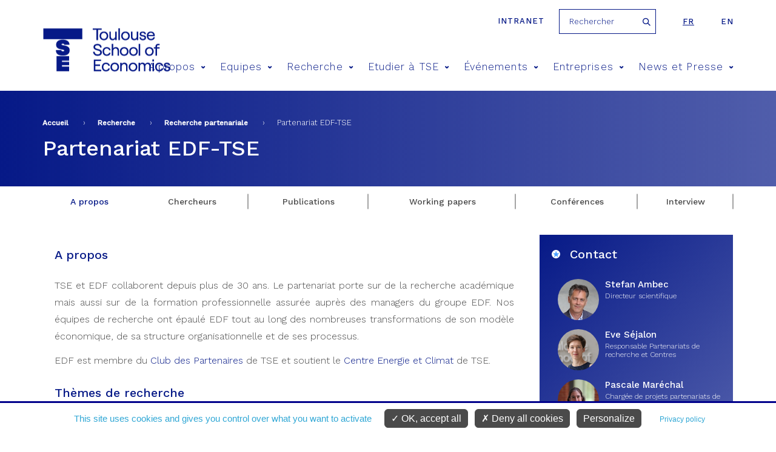

--- FILE ---
content_type: text/html; charset=utf-8
request_url: https://www.tse-fr.eu/fr/edf?tabs=0
body_size: 9681
content:
<meta name="facebook-domain-verification" content="f517f6bbnc6xpkqiof1wu7cxsqeqm7" />
<!DOCTYPE html>
<html  lang="fr" dir="ltr" prefix="fb: https://ogp.me/ns/fb# og: https://ogp.me/ns#">
  <head>
    <meta charset="utf-8" />
<meta name="generator" content="Drupal 7 (http://drupal.org)" />
<link rel="image_src" href="https://www.tse-fr.eu/sites/default/files/TSE/images/illustrations/tse-co.jpg" />
<link rel="canonical" href="https://www.tse-fr.eu/fr/edf" />
<link rel="shortlink" href="https://www.tse-fr.eu/fr/node/112567" />
<meta property="og:site_name" content="TSE" />
<meta property="og:type" content="article" />
<meta property="og:url" content="https://www.tse-fr.eu/fr/edf" />
<meta property="og:title" content="Partenariat EDF-TSE" />
<meta property="og:updated_time" content="2024-02-20T09:06:38+01:00" />
<meta property="og:image" content="https://www.tse-fr.eu/sites/default/files/TSE/images/illustrations/tse-co.jpg" />
<meta property="article:published_time" content="2018-10-10T10:36:22+02:00" />
<meta property="article:modified_time" content="2024-02-20T09:06:38+01:00" />
    <title>Partenariat EDF-TSE | TSE</title>
    <meta name="viewport" content="width=device-width, initial-scale=1.0, minimum-scale=1.0, maximum-scale=1.0,user-scalable=no"/>
    <meta name="facebook-domain-verification" content="f517f6bbnc6xpkqiof1wu7cxsqeqm7" />
    <link rel="icon" type="image/png" href="/favicon-96x96.png" sizes="96x96" />
    <link rel="icon" type="image/svg+xml" href="/favicon.svg" />
    <link rel="shortcut icon" href="/favicon.ico" />
    <link rel="apple-touch-icon" sizes="180x180" href="/apple-touch-icon.png" />
    <meta name="apple-mobile-web-app-title" content="TSE" />
    <link rel="manifest" href="/site.webmanifest" />
    <link href="https://fonts.googleapis.com/css?family=Roboto:300,400,700,900" rel="stylesheet">
    <link href="https://fonts.googleapis.com/css?family=Montserrat:300,400,500,600,700,900" rel="stylesheet">
    <link href="https://fonts.googleapis.com/css?family=Playfair+Display" rel="stylesheet">
    <link href="https://fonts.googleapis.com/css?family=Oswald:300,400,600,700" rel="stylesheet">
    <style>
@import url("https://www.tse-fr.eu/modules/aggregator/aggregator.css?t57eeh");
@import url("https://www.tse-fr.eu/sites/all/modules/contrib/calendar/calendar/css/calendar_multiday.css?t57eeh");
@import url("https://www.tse-fr.eu/modules/field/theme/field.css?t57eeh");
@import url("https://www.tse-fr.eu/modules/poll/poll.css?t57eeh");
@import url("https://www.tse-fr.eu/modules/search/search.css?t57eeh");
@import url("https://www.tse-fr.eu/modules/user/user.css?t57eeh");
@import url("https://www.tse-fr.eu/sites/all/modules/contrib/views/css/views.css?t57eeh");
@import url("https://www.tse-fr.eu/sites/all/modules/contrib/ckeditor/css/ckeditor.css?t57eeh");
</style>
<style>
@import url("https://www.tse-fr.eu/sites/all/modules/contrib/colorbox/styles/default/colorbox_style.css?t57eeh");
@import url("https://www.tse-fr.eu/sites/all/modules/contrib/ctools/css/ctools.css?t57eeh");
@import url("https://www.tse-fr.eu/sites/all/modules/contrib/panels/css/panels.css?t57eeh");
@import url("https://www.tse-fr.eu/modules/locale/locale.css?t57eeh");
@import url("https://www.tse-fr.eu/sites/all/modules/contrib/ajax_loader/css/throbber-general.css?t57eeh");
@import url("https://www.tse-fr.eu/sites/all/modules/contrib/ajax_loader/css/circle.css?t57eeh");
</style>
<style>
@import url("https://www.tse-fr.eu/sites/all/themes/tse/css/lib/idangerous.swiper.css?t57eeh");
@import url("https://www.tse-fr.eu/sites/all/themes/tse/css/lib/selectric.css?t57eeh");
@import url("https://www.tse-fr.eu/sites/all/themes/tse/css/fonts-tse.css?t57eeh");
@import url("https://www.tse-fr.eu/sites/all/themes/tse/css/styles.css?t57eeh");
</style>
    <script src="//ajax.googleapis.com/ajax/libs/jquery/1.12.4/jquery.min.js"></script>
<script>window.jQuery || document.write("<script src='/sites/all/modules/contrib/jquery_update/replace/jquery/1.12/jquery.min.js'>\x3C/script>")</script>
<script src="https://www.tse-fr.eu/misc/jquery-extend-3.4.0.js?v=1.12.4"></script>
<script src="https://www.tse-fr.eu/misc/jquery-html-prefilter-3.5.0-backport.js?v=1.12.4"></script>
<script src="https://www.tse-fr.eu/misc/jquery.once.js?v=1.2"></script>
<script src="https://www.tse-fr.eu/misc/drupal.js?t57eeh"></script>
<script src="https://www.tse-fr.eu/sites/all/modules/contrib/jquery_update/js/jquery_browser.js?v=0.0.1"></script>
<script src="https://www.tse-fr.eu/sites/all/modules/contrib/jquery_update/replace/ui/external/jquery.cookie.js?v=67fb34f6a866c40d0570"></script>
<script src="https://www.tse-fr.eu/sites/all/modules/contrib/jquery_update/replace/jquery.form/4/jquery.form.min.js?v=4.2.1"></script>
<script src="https://www.tse-fr.eu/misc/form-single-submit.js?v=7.102"></script>
<script src="https://www.tse-fr.eu/misc/ajax.js?v=7.102"></script>
<script src="https://www.tse-fr.eu/sites/all/modules/contrib/jquery_update/js/jquery_update.js?v=0.0.1"></script>
<script src="https://www.tse-fr.eu/sites/all/modules/contrib/entityreference/js/entityreference.js?t57eeh"></script>
<script src="https://www.tse-fr.eu/sites/all/modules/custom/services/js/services.js?t57eeh"></script>
<script src="https://www.tse-fr.eu/sites/all/modules/cc/webform_paypal/webform_paypal.js?t57eeh"></script>
<script src="https://www.tse-fr.eu/sites/default/files/languages/fr_gar9CTatEnLB_K1CJAOzazQQ86ASO-mc5j1xzpc8ZZo.js?t57eeh"></script>
<script src="https://www.tse-fr.eu/sites/all/modules/contrib/colorbox/js/colorbox.js?t57eeh"></script>
<script src="https://www.tse-fr.eu/sites/all/modules/contrib/colorbox/styles/default/colorbox_style.js?t57eeh"></script>
<script src="https://www.tse-fr.eu/sites/all/modules/contrib/colorbox/js/colorbox_load.js?t57eeh"></script>
<script src="https://www.tse-fr.eu/sites/all/modules/contrib/views/js/base.js?t57eeh"></script>
<script src="https://www.tse-fr.eu/misc/progress.js?v=7.102"></script>
<script src="https://www.tse-fr.eu/sites/all/modules/contrib/views/js/ajax_view.js?t57eeh"></script>
<script src="https://www.tse-fr.eu/sites/all/themes/tse/js/lib/modernizr.js?t57eeh"></script>
<script src="https://www.tse-fr.eu/sites/all/themes/tse/js/lib/idangerous.swiper.min.js?t57eeh"></script>
<script src="https://www.tse-fr.eu/sites/all/themes/tse/js/lib/jquery.hoverIntent.minified.js?t57eeh"></script>
<script src="https://www.tse-fr.eu/sites/all/themes/tse/js/lib/jquery.selectric.min.js?t57eeh"></script>
<script src="https://www.tse-fr.eu/sites/all/themes/tse/js/script.js?t57eeh"></script>
<script>jQuery.extend(Drupal.settings, {"basePath":"\/","pathPrefix":"fr\/","setHasJsCookie":0,"ajaxPageState":{"theme":"tse","theme_token":"GNlTS-VtLTE_ZBFPmZzfAe0WMGtNZn1dWWroJEdZWeI","jquery_version":"1.12","jquery_version_token":"7N4PkcJHah-ohvBji6yWyTpH8p7GTkfG-AMxXvDzyis","js":{"sites\/all\/modules\/contrib\/views_infinite_scroll\/views-infinite-scroll.js":1,"sites\/all\/modules\/contrib\/ajax_loader\/js\/ajax-loader.js":1,"\/\/ajax.googleapis.com\/ajax\/libs\/jquery\/1.12.4\/jquery.min.js":1,"0":1,"misc\/jquery-extend-3.4.0.js":1,"misc\/jquery-html-prefilter-3.5.0-backport.js":1,"misc\/jquery.once.js":1,"misc\/drupal.js":1,"sites\/all\/modules\/contrib\/jquery_update\/js\/jquery_browser.js":1,"sites\/all\/modules\/contrib\/jquery_update\/replace\/ui\/external\/jquery.cookie.js":1,"sites\/all\/modules\/contrib\/jquery_update\/replace\/jquery.form\/4\/jquery.form.min.js":1,"misc\/form-single-submit.js":1,"misc\/ajax.js":1,"sites\/all\/modules\/contrib\/jquery_update\/js\/jquery_update.js":1,"sites\/all\/modules\/contrib\/entityreference\/js\/entityreference.js":1,"sites\/all\/modules\/custom\/services\/js\/services.js":1,"sites\/all\/modules\/cc\/webform_paypal\/webform_paypal.js":1,"public:\/\/languages\/fr_gar9CTatEnLB_K1CJAOzazQQ86ASO-mc5j1xzpc8ZZo.js":1,"sites\/all\/modules\/contrib\/colorbox\/js\/colorbox.js":1,"sites\/all\/modules\/contrib\/colorbox\/styles\/default\/colorbox_style.js":1,"sites\/all\/modules\/contrib\/colorbox\/js\/colorbox_load.js":1,"sites\/all\/modules\/contrib\/views\/js\/base.js":1,"misc\/progress.js":1,"sites\/all\/modules\/contrib\/views\/js\/ajax_view.js":1,"sites\/all\/themes\/tse\/js\/lib\/modernizr.js":1,"sites\/all\/themes\/tse\/js\/lib\/idangerous.swiper.min.js":1,"sites\/all\/themes\/tse\/js\/lib\/jquery.hoverIntent.minified.js":1,"sites\/all\/themes\/tse\/js\/lib\/jquery.selectric.min.js":1,"sites\/all\/themes\/tse\/js\/script.js":1},"css":{"modules\/system\/system.base.css":1,"modules\/system\/system.menus.css":1,"modules\/system\/system.messages.css":1,"modules\/system\/system.theme.css":1,"modules\/aggregator\/aggregator.css":1,"sites\/all\/modules\/contrib\/calendar\/calendar\/css\/calendar_multiday.css":1,"modules\/comment\/comment.css":1,"modules\/field\/theme\/field.css":1,"modules\/node\/node.css":1,"modules\/poll\/poll.css":1,"modules\/search\/search.css":1,"modules\/user\/user.css":1,"sites\/all\/modules\/contrib\/views\/css\/views.css":1,"sites\/all\/modules\/contrib\/ckeditor\/css\/ckeditor.css":1,"sites\/all\/modules\/contrib\/colorbox\/styles\/default\/colorbox_style.css":1,"sites\/all\/modules\/contrib\/ctools\/css\/ctools.css":1,"sites\/all\/modules\/contrib\/panels\/css\/panels.css":1,"modules\/locale\/locale.css":1,"sites\/all\/modules\/contrib\/ajax_loader\/css\/throbber-general.css":1,"sites\/all\/modules\/contrib\/ajax_loader\/css\/circle.css":1,"sites\/all\/themes\/zen\/system.base.css":1,"sites\/all\/themes\/zen\/system.menus.css":1,"sites\/all\/themes\/zen\/system.messages.css":1,"sites\/all\/themes\/zen\/system.theme.css":1,"sites\/all\/themes\/zen\/comment.css":1,"sites\/all\/themes\/zen\/node.css":1,"sites\/all\/themes\/tse\/css\/lib\/idangerous.swiper.css":1,"sites\/all\/themes\/tse\/css\/lib\/selectric.css":1,"sites\/all\/themes\/tse\/css\/fonts-tse.css":1,"sites\/all\/themes\/tse\/css\/styles.css":1}},"colorbox":{"opacity":"0.85","current":"{current} sur {total}","previous":"\u00ab Pr\u00e9c.","next":"Suivant \u00bb","close":"Fermer","maxWidth":"98%","maxHeight":"98%","fixed":true,"mobiledetect":true,"mobiledevicewidth":"480px","file_public_path":"\/sites\/default\/files","specificPagesDefaultValue":"admin*\nimagebrowser*\nimg_assist*\nimce*\nnode\/add\/*\nnode\/*\/edit\nprint\/*\nprintpdf\/*\nsystem\/ajax\nsystem\/ajax\/*"},"better_exposed_filters":{"views":{"groupe_visuel":{"displays":{"block":{"filters":[]}}},"bloc_partenaires":{"displays":{"block":{"filters":[]}}},"membres":{"displays":{"block_8":{"filters":[]}}},"references_objets_oai":{"displays":{"block_7":{"filters":[]},"groups_events_incom":{"filters":[]},"groups_events_past":{"filters":[]}}}}},"urlIsAjaxTrusted":{"\/fr\/edf?tabs=0":true,"\/fr\/views\/ajax":true},"views_infinite_scroll":{"img_path":"https:\/\/www.tse-fr.eu\/sites\/all\/modules\/contrib\/views_infinite_scroll\/images\/ajax-loader.gif","scroll_threshold":200},"views":{"ajax_path":"\/fr\/views\/ajax","ajaxViews":{"views_dom_id:2170628fcd43b00ead6559b67b8f2470":{"view_name":"membres","view_display_id":"block_8","view_args":"1777+86109\/77792","view_path":"node\/112567","view_base_path":"people","view_dom_id":"2170628fcd43b00ead6559b67b8f2470","pager_element":0},"views_dom_id:0f9a80dff1022dde369ecae0cdcea0a0":{"view_name":"references_objets_oai","view_display_id":"block_7","view_args":"tse:program:edf\/835+848","view_path":"node\/112567","view_base_path":"research\/publications","view_dom_id":"0f9a80dff1022dde369ecae0cdcea0a0","pager_element":0},"views_dom_id:78c323baa0f9d3b5e7af77768c7b1008":{"view_name":"references_objets_oai","view_display_id":"block_7","view_args":"tse:program:edf\/845","view_path":"node\/112567","view_base_path":"research\/publications","view_dom_id":"78c323baa0f9d3b5e7af77768c7b1008","pager_element":0},"views_dom_id:57d8e5fde9eb8a5ec77d19070a39c907":{"view_name":"references_objets_oai","view_display_id":"groups_events_incom","view_args":"tse:program:edf\/836+837+842+849+853+46685\/1734\/all","view_path":"node\/112567","view_base_path":"research\/publications","view_dom_id":"57d8e5fde9eb8a5ec77d19070a39c907","pager_element":0},"views_dom_id:16dc0684a8d55aceae659ea26698359f":{"view_name":"references_objets_oai","view_display_id":"groups_events_past","view_args":"tse:program:edf\/836+837+842+849+853+46685\/1734\/all","view_path":"node\/112567","view_base_path":"research\/publications","view_dom_id":"16dc0684a8d55aceae659ea26698359f","pager_element":0}}},"ajaxThrobber":{"markup":"\u003Cdiv class=\u0022ajax-throbber sk-circle\u0022\u003E\n              \u003Cdiv class=\u0022sk-circle1 sk-child\u0022\u003E\u003C\/div\u003E\n              \u003Cdiv class=\u0022sk-circle2 sk-child\u0022\u003E\u003C\/div\u003E\n              \u003Cdiv class=\u0022sk-circle3 sk-child\u0022\u003E\u003C\/div\u003E\n              \u003Cdiv class=\u0022sk-circle4 sk-child\u0022\u003E\u003C\/div\u003E\n              \u003Cdiv class=\u0022sk-circle5 sk-child\u0022\u003E\u003C\/div\u003E\n              \u003Cdiv class=\u0022sk-circle6 sk-child\u0022\u003E\u003C\/div\u003E\n              \u003Cdiv class=\u0022sk-circle7 sk-child\u0022\u003E\u003C\/div\u003E\n              \u003Cdiv class=\u0022sk-circle8 sk-child\u0022\u003E\u003C\/div\u003E\n              \u003Cdiv class=\u0022sk-circle9 sk-child\u0022\u003E\u003C\/div\u003E\n              \u003Cdiv class=\u0022sk-circle10 sk-child\u0022\u003E\u003C\/div\u003E\n              \u003Cdiv class=\u0022sk-circle11 sk-child\u0022\u003E\u003C\/div\u003E\n              \u003Cdiv class=\u0022sk-circle12 sk-child\u0022\u003E\u003C\/div\u003E\n            \u003C\/div\u003E","hideAjaxMessage":1}});</script>

    <script type="text/javascript"
            src="https://www.tse-fr.eu/sites/all/modules/custom/cc_rgpd/js/tarteaucitron/tarteaucitron.js"></script>
    <script type="text/javascript">
      tarteaucitron.init({
        "privacyUrl": "/legal-information", /* Privacy policy url */

        "hashtag": "#cookie", /* Open the panel with this hashtag */
        "cookieName": "tarteaucitron", /* Cookie name */

        "orientation": "bottom", /* Banner position (top - bottom) */

        "groupServices": false, /* Group services by category */

        "showAlertSmall": false, /* Show the small banner on bottom right */
        "cookieslist": false, /* Show the cookie list */

        "closePopup": false, /* Show a close X on the banner */

        "showIcon": false, /* Show cookie icon to manage cookies */
        //"iconSrc": "", /* Optionnal: URL or base64 encoded image */
        "iconPosition": "BottomRight", /* BottomRight, BottomLeft, TopRight and TopLeft */

        "adblocker": false, /* Show a Warning if an adblocker is detected */

        "DenyAllCta" : true, /* Show the deny all button */
        "AcceptAllCta" : true, /* Show the accept all button when highPrivacy on */
        "highPrivacy": true, /* HIGHLY RECOMMANDED Disable auto consent */

        "handleBrowserDNTRequest": false, /* If Do Not Track == 1, disallow all */

        "removeCredit": true, /* Remove credit link */
        "moreInfoLink": true, /* Show more info link */

        "useExternalCss": false, /* If false, the tarteaucitron.css file will be loaded */
        "useExternalJs": false, /* If false, the tarteaucitron.js file will be loaded */

        //"cookieDomain": ".my-multisite-domaine.fr", /* Shared cookie for multisite */

        "readmoreLink": "", /* Change the default readmore link */

        "mandatory": true, /* Show a message about mandatory cookies */
      });

      // Matomo
      tarteaucitron.user.matomoId = 1;
      tarteaucitron.user.matomoHost = "https://tsefr.matomo.cloud/";
      //tarteaucitron.user.matomoHost = 'https://iast.matomo.cloude/';

            tarteaucitron.user.matomoSecId = 19;
      
      //Facebook
      tarteaucitron.user.facebookpixelId = '4504764012896974'; //'203092126865444' //le deuxième (plus ancien) est-il à mettre aussi ?
      tarteaucitron.user.facebookpixelMore = function () { /* add here your optionnal facebook pixel function */ };

      //Linkedin
      tarteaucitron.user.linkedininsighttag = '2236097'; //'2013668' //le deuxième (plus ancien) est-il à mettre aussi ?

      (tarteaucitron.job = tarteaucitron.job || []).push('youtube', 'facebookpixel', 'linkedininsighttag', 'matomo');
    </script>
  </head>
  <body class="html not-front not-logged-in no-sidebars page-node page-node- page-node-112567 node-type-groupe-de-recherche gab_groupe i18n-fr section-edf" >
    <div class="filter-hover"></div>
          <p class="skip-link__wrapper">
        <a href="#main-menu"
           class="skip-link visually-hidden visually-hidden--focusable"
           id="skip-link">Jump to navigation        </a>
      </p>
            

<header class="header" role="banner">

    <div class="center-wrap">
      <a href="https://tsefr.sharepoint.com/SitePages/Accueil.aspx"
         class="header-link"
         title="intranet"
         target="_blank"
         rel="nofollow"
      >Intranet</a>
              <form class="search-block-form" action="/fr/edf?tabs=0" method="post" id="search-block-form--2" accept-charset="UTF-8"><div><div class="container-inline">
      <h2 class="element-invisible">Formulaire de recherche</h2>
    <div class="form-item form-type-textfield form-item-search-block-form">
  <label class="element-invisible" for="edit-search-block-form--4">Rechercher </label>
 <input title="Indiquer les termes à rechercher" placeholder="Rechercher" type="text" id="edit-search-block-form--4" name="search_block_form" value="" size="15" maxlength="128" class="form-text" />
</div>
<div class="form-actions form-wrapper" id="edit-actions--2"><input type="submit" id="edit-submit--2" name="op" value="Rechercher" class="form-submit" /></div><input type="hidden" name="form_build_id" value="form-IKMa6LutR35LKXGgqH2ouB9-Ccx5oOunG00qT7GxJ2s" />
<input type="hidden" name="form_id" value="search_block_form" />
</div>
</div></form>            

<ul class="language-switcher-locale-url"><li class="fr first active"><a href="/fr/edf" class="language-link active" xml:lang="fr" title="Partenariat EDF-TSE">fr</a></li>
<li class="en last"><a href="/edf?lang=en" class="language-link" xml:lang="en" title="EDF-TSE Partnership">en</a></li>
</ul>    </div>

    <div class="center-wrap">
      <a href="/fr" title="Accueil"
         rel="home" class="logo"><img
                  src="/sites/all/themes/tse/images/site/logo-tse.png"
                  alt="Accueil"/></a>

      <span class="menu-mobile">
          <span>&nbsp;</span>
      </span>

      <!--      menu principal-->
      <nav class="main-menu">
    <ul>
                    <li><a href="/fr/propos-4" title="A propos">A propos<span class="icon icon-arrow-bottom"></span></a>
                                <div>
                                        <h2>A propos</h2>
                    <ul>
                                                <li><a href="/fr/apropos"><span class="icon icon-pipe"></span> Vivre l'économie</a></li>
                                                <li><a href="https://www.tse-fr.eu/fr/apropos?qt-embed_generic_tabs=1#qt-embed_generic_tabs"><span class="icon icon-pipe"></span> Notre vision</a></li>
                                                <li><a href="https://www.tse-fr.eu/fr/apropos?qt-embed_generic_tabs=2#qt-embed_generic_tabs"><span class="icon icon-pipe"></span> Gouvernance</a></li>
                                                <li><a href="https://www.tse-fr.eu/fr/apropos?qt-embed_generic_tabs=3#qt-embed_generic_tabs"><span class="icon icon-pipe"></span> Recherche</a></li>
                                                <li><a href="https://www.tse-fr.eu/fr/apropos?qt-embed_generic_tabs=4#qt-embed_generic_tabs"><span class="icon icon-pipe"></span> Education</a></li>
                                                <li><a href="https://www.tse-fr.eu/fr/apropos?qt-embed_generic_tabs=5#qt-embed_generic_tabs"><span class="icon icon-pipe"></span> Partenariats</a></li>
                                                <li><a href="https://www.tse-fr.eu/fr/apropos?qt-embed_generic_tabs=6#qt-embed_generic_tabs"><span class="icon icon-pipe"></span> Nos donateurs</a></li>
                                                <li><a href="https://www.tse-fr.eu/fr/apropos?qt-embed_generic_tabs=7#qt-embed_generic_tabs"><span class="icon icon-pipe"></span> Histoire</a></li>
                                                <li><a href="https://www.tse-fr.eu/fr/apropos?qt-embed_generic_tabs=8#qt-embed_generic_tabs"><span class="icon icon-pipe"></span> Comité anti-harcèlement CARE</a></li>
                                            </ul>
                </div>
                            </li>
                    <li><a href="/fr/people" title="Equipes">Equipes<span class="icon icon-arrow-bottom"></span></a>
                                <div>
                                            <img src="https://www.tse-fr.eu/sites/default/files/styles/main_menu_image/public/menuimage/2022_tse_group_picture_0.jpg?itok=cuhAofYL" />
                                        <h2>Equipes</h2>
                    <ul>
                                                <li><a href="/fr/people/1777/-1/-1"><span class="icon icon-pipe"></span> Professeurs</a></li>
                                                <li><a href="/fr/people/32410/-1/-1"><span class="icon icon-pipe"></span> Professeurs affiliés</a></li>
                                                <li><a href="/fr/people/86109/-1/-1"><span class="icon icon-pipe"></span> Membres associés</a></li>
                                                <li><a href="/fr/people/32414/-1/-1"><span class="icon icon-pipe"></span> Visiteurs longue durée</a></li>
                                                <li><a href="/fr/people/86110/-1/-1"><span class="icon icon-pipe"></span> Post-Docs, Ingénieurs et Assistants</a></li>
                                                <li><a href="/fr/people/32411/-1/-1"><span class="icon icon-pipe"></span> Doctorants</a></li>
                                                <li><a href="/fr/people/32412/-1/-1"><span class="icon icon-pipe"></span> Administration</a></li>
                                            </ul>
                </div>
                            </li>
                    <li><a href="/fr/recherche" title="Recherche">Recherche<span class="icon icon-arrow-bottom"></span></a>
                                <div>
                                            <img src="https://www.tse-fr.eu/sites/default/files/styles/main_menu_image/public/menuimage/chercheurs_tse_28.jpg?itok=OH9D3z1C" />
                                        <h2>Recherche</h2>
                    <ul>
                                                <li><a href="/fr/groupes-thematiques"><span class="icon icon-pipe"></span> Groupes thématiques en économie</a></li>
                                                <li><a href="/fr/groups/departement-deconomie"><span class="icon icon-pipe"></span> Département d'Economie (en anglais)</a></li>
                                                <li><a href="https://www.tse-fr.eu/fr/departement-de-mathematiques-et-statistique"><span class="icon icon-pipe"></span> Département de Mathématiques et Statistique</a></li>
                                                <li><a href="/fr/departement-des-sciences-sociales-et-comportementales"><span class="icon icon-pipe"></span> Département sciences sociales et comportementales</a></li>
                                                <li><a href="/fr/research/publications"><span class="icon icon-pipe"></span> Publications</a></li>
                                                <li><a href="/fr/resumes-de-publications-recentes"><span class="icon icon-pipe"></span> Catalogue de résumés de publications récentes</a></li>
                                                <li><a href="https://www.tse-fr.eu/fr/tsepartenariat"><span class="icon icon-pipe"></span> Recherche partenariale</a></li>
                                                <li><a href="https://www.tse-fr.eu/fr/tsepartenariat?qt-embed_generic_tabs=2#qt-embed_generic_tabs"><span class="icon icon-pipe"></span> Centres thématiques</a></li>
                                                <li><a href="/fr/projets-recherche"><span class="icon icon-pipe"></span> Bourses et financements</a></li>
                                                <li><a href="/fr/node/116792"><span class="icon icon-pipe"></span> Job market</a></li>
                                                <li><a href="/fr/laboratoire-deconomie-experimentale"><span class="icon icon-pipe"></span> Laboratoire d'économie expérimentale</a></li>
                                                <li><a href="/fr/bibliotheques"><span class="icon icon-pipe"></span> Bibliothèques</a></li>
                                                <li><a href="/fr/donnees-et-calcul"><span class="icon icon-pipe"></span> Données et Calcul</a></li>
                                                <li><a href="/fr/departement-de-mathematiques-et-statistique"><span class="icon icon-pipe"></span> Département de Mathématiques et Statistique</a></li>
                                                <li><a href="/fr/notices-dinformation-rgpd-tse"><span class="icon icon-pipe"></span> Notices d'information RGPD</a></li>
                                            </ul>
                </div>
                            </li>
                    <li><a href="/fr/former-les-talents-de-demain" title="Etudier à TSE">Etudier à TSE<span class="icon icon-arrow-bottom"></span></a>
                                <div>
                                            <img src="https://www.tse-fr.eu/sites/default/files/styles/main_menu_image/public/menuimage/34614005665_7107abd6fd_k.jpg?itok=FXsPqkne" />
                                        <h2>Etudier à TSE</h2>
                    <ul>
                                                <li><a href="/fr/admission"><span class="icon icon-pipe"></span> Admissions</a></li>
                                                <li><a href="/fr/licences"><span class="icon icon-pipe"></span> Licences</a></li>
                                                <li><a href="/fr/masters-doctorats"><span class="icon icon-pipe"></span> Masters</a></li>
                                                <li><a href="/fr/diplomes-duniversite"><span class="icon icon-pipe"></span> Diplômes d'université</a></li>
                                                <li><a href="/fr/programme-doctoral"><span class="icon icon-pipe"></span> Doctorat</a></li>
                                                <li><a href="https://www.tse-fr.eu/fr/programme-doctoral?qt-embed_generic_tabs=1#qt-embed_generic_tabs"><span class="icon icon-pipe"></span> Placement de nos doctorants</a></li>
                                                <li><a href="https://www.tse-fr.eu/job-market-candidates-tse"><span class="icon icon-pipe"></span> Job market de nos doctorants</a></li>
                                                <li><a href="https://www.tse-fr.eu/executive-education"><span class="icon icon-pipe"></span> Executive Education</a></li>
                                                <li><a href="https://www.tse-fr.eu/toulouse-summer-school-quantitative-social-sciences"><span class="icon icon-pipe"></span> Summer School</a></li>
                                                <li><a href="/fr/campus"><span class="icon icon-pipe"></span> Campus / Vie étudiante</a></li>
                                                <li><a href="/fr/international"><span class="icon icon-pipe"></span> International</a></li>
                                                <li><a href="/fr/mobilite-et-cesure"><span class="icon icon-pipe"></span> Mobilité et césure</a></li>
                                                <li><a href="/fr/carrieres-etudiants-tse"><span class="icon icon-pipe"></span> Carrières</a></li>
                                                <li><a href="/fr/scolarite"><span class="icon icon-pipe"></span> Scolarité</a></li>
                                                <li><a href="/fr/alumni-community"><span class="icon icon-pipe"></span> Alumni</a></li>
                                                <li><a href="/fr/Students_chat"><span class="icon icon-pipe"></span> Discuter avec nos étudiants</a></li>
                                                <li><a href="https://tse-junior.com/"><span class="icon icon-pipe"></span> TSE Junior Etudes</a></li>
                                            </ul>
                </div>
                            </li>
                    <li><a href="/fr/events/conferences" title="Événements">Événements<span class="icon icon-arrow-bottom"></span></a>
                                <div>
                                            <img src="https://www.tse-fr.eu/sites/default/files/styles/main_menu_image/public/menuimage/conference_0.jpg?itok=1z58YKK6" />
                                        <h2>Événements</h2>
                    <ul>
                                                <li><a href="/fr/events/conferences"><span class="icon icon-pipe"></span> Conférences</a></li>
                                                <li><a href="/fr/events/seminars"><span class="icon icon-pipe"></span> Séminaires</a></li>
                                                <li><a href="/fr/prix-tse"><span class="icon icon-pipe"></span> Prix TSE</a></li>
                                                <li><a href="/fr/futurapolis-planete"><span class="icon icon-pipe"></span> Futurapolis Planète</a></li>
                                                <li><a href="https://www.tse-fr.eu/sites/default/files/TSE/documents/doc/visiteurs/planning.visiteurs.pdf"><span class="icon icon-pipe"></span> Visiteurs de la semaine</a></li>
                                            </ul>
                </div>
                            </li>
                    <li><a href="/fr/entreprises" title="Entreprises">Entreprises<span class="icon icon-arrow-bottom"></span></a>
                                <div>
                                            <img src="https://www.tse-fr.eu/sites/default/files/styles/main_menu_image/public/menuimage/conference_forum_1.jpg?itok=BmtrvkAk" />
                                        <h2>Entreprises</h2>
                    <ul>
                                                <li><a href="/fr/campagne_tse_faire_un_don"><span class="icon icon-pipe"></span> Giving to TSE - Faire un don</a></li>
                                                <li><a href="/fr/carrieres-employeurs"><span class="icon icon-pipe"></span> Relations Ecole Entreprises</a></li>
                                                <li><a href="https://www.tse-fr.eu/fr/carrieres-employeurs?qt-embed_generic_tabs=2#qt-embed_generic_tabs"><span class="icon icon-pipe"></span> Verser la taxe d'apprentissage</a></li>
                                                <li><a href="/fr/tsepartenariats"><span class="icon icon-pipe"></span> Recherche partenariale</a></li>
                                                <li><a href="https://www.tse-fr.eu/fr/alumni-community"><span class="icon icon-pipe"></span> Relations alumni</a></li>
                                                <li><a href="https://www.tse-fr.eu/executive-education"><span class="icon icon-pipe"></span> Executive Education</a></li>
                                            </ul>
                </div>
                            </li>
                    <li><a href="/fr/news-et-presse" title="News et Presse">News et Presse<span class="icon icon-arrow-bottom"></span></a>
                                <div>
                                        <h2>News et Presse</h2>
                    <ul>
                                                <li><a href="/fr/debate/all"><span class="icon icon-pipe"></span> Tribunes</a></li>
                                                <li><a href="/fr/news/all"><span class="icon icon-pipe"></span> Les actualités</a></li>
                                                <li><a href="/fr/media/documents"><span class="icon icon-pipe"></span> Média/Presse</a></li>
                                                <li><a href="/fr/tse-mag"><span class="icon icon-pipe"></span> Magazines</a></li>
                                                <li><a href="/fr/rapports-dactivite-TSE"><span class="icon icon-pipe"></span> Rapports d'activité</a></li>
                                                <li><a href="/fr/headline-research/all"><span class="icon icon-pipe"></span> Recherche à la une</a></li>
                                            </ul>
                </div>
                            </li>
            </ul>
</nav>
        <!--      recherche-->

              </div>
</header>
<section>
  <div class="bloc-titre">
      <div class="center-wrap">
      <!--  -->        <nav class="breadcrumb" role="navigation"><h2 class="breadcrumb__title">Vous êtes ici</h2><ol class="breadcrumb__list"><li class="breadcrumb__item"><a href="/fr">Accueil</a><span class="breadcrumb__separator"> › </span></li><li class="breadcrumb__item"><a href="/fr/recherche">Recherche</a><span class="breadcrumb__separator"> › </span></li><li class="breadcrumb__item"><a href="https://www.tse-fr.eu/fr/tsepartenariat">Recherche partenariale</a><span class="breadcrumb__separator"> › </span></li><li class="breadcrumb__item">Partenariat EDF-TSE</li></ol></nav>      <!--    <a href="#skip-link" class="visually-hidden visually-hidden--focusable" id="main-content">Back to top</a>-->
      <!--  -->                    <h1 class="titre1">Partenariat EDF-TSE</h1>
                      </div>
  </div>
    
<!--  -->        


<article class="node node-groupe-de-recherche view-mode-full node-112567">
  <div class="menu-interne onglets-large">
    <ul>
              <li class="active"><a href="/fr/edf?tabs=0" class="active">A propos</a></li>
              <li class=""><a href="/fr/edf?tabs=1" class="active">Chercheurs</a></li>
              <li class=""><a href="/fr/edf?tabs=2" class="active">Publications</a></li>
              <li class=""><a href="/fr/edf?tabs=3" class="active">Working papers</a></li>
              <li class=""><a href="/fr/edf?tabs=4" class="active">Conférences</a></li>
              <li class=""><a href="/fr/edf?tabs=5" class="active">Interview</a></li>
          </ul>
  </div>
  <div class="center-wrap">


          <div class="col">
          <h3>A propos</h3><div class="chapeau"><p></p></div><div class="contenu"><p class="rtejustify">TSE et EDF collaborent depuis plus de 30 ans. Le partenariat porte sur de la recherche académique mais aussi sur de la formation professionnelle assurée auprès des managers du groupe EDF. Nos équipes de recherche ont épaulé EDF tout au long des nombreuses transformations de son modèle économique, de sa structure organisationnelle et de ses processus.</p>
<p class="rtejustify">EDF est membre du <a href="https://www.tse-fr.eu/fr/apropos?qt-embed_generic_tabs=6#qt-embed_generic_tabs">Club des Partenaires</a> de TSE et soutient le <a href="/fr/groups/centre-energie-climat-tse">Centre Energie et Climat</a> de TSE.</p>
<h3 class="rtejustify">Thèmes de recherche</h3>
<ul>
<li>Investissement et production</li>
<li>Tarification et distribution</li>
<li>Concurrence et stratégie</li>
</ul>
<p> </p>
</div>        </div>
    
<!--    Right col-->
        <div class="col">
      
      <div class="b-infos people">
      <h2>Contact</h2>
            <ul>
                  <li>
                        <a href="/fr/people/stefan-ambec">
              
              <figure><img src="https://www.tse-fr.eu/sites/default/files/styles/member_external/public/externals/bf9aeec94d1bb3ad9c6b011b92ddd377.jpg?itok=Op5rcKhp" width="130" height="130" alt="Stefan Ambec" /></figure>              <span>Stefan Ambec</span>
              <span class="function">Directeur scientifique</span>
                          </a>
                    </li>
                  <li>
                        <a href="/fr/people/eve-sejalon">
              
              <figure><img src="https://www.tse-fr.eu/sites/default/files/styles/member_external/public/externals/3ebc01d22990999f37143e309ccd8029.png?itok=Z4iaqS1K" width="130" height="130" alt="Eve Séjalon" /></figure>              <span>Eve Séjalon</span>
              <span class="function">Responsable Partenariats de recherche et Centres</span>
                          </a>
                    </li>
                  <li>
                        <a href="/fr/people/pascale-marechal">
              
              <figure><img src="https://www.tse-fr.eu/sites/default/files/styles/member_external/public/externals/602e368582dab01bcb6b0afa61cc1437.png?itok=TY4VFfhd" width="130" height="130" alt="Pascale Maréchal" /></figure>              <span>Pascale Maréchal</span>
              <span class="function">Chargée de projets partenariats de recherche et centres</span>
                          </a>
                    </li>
              </ul>
    </div>
  
  <!--docs-->
  
  <!--related content -->
    
  <!--docs-->
      <div class="b-infos doc">
            <ul>
                  <li><a href="https://www.tse-fr.eu/fr/tsepartenariats?qt-embed_generic_tabs=1#qt-embed_generic_tabs" class="link">Centres thématiques TSE</a></li>
                  <li><a href="https://www.tse-fr.eu/fr/tsepartenariats?qt-embed_generic_tabs=2#qt-embed_generic_tabs" class="link">Partenaires de recherche TSE</a></li>
              </ul>
    </div>
  
  <!--related content -->
    
  <!--docs-->
  
  <!--related content -->
      <div class="b-infos bloc">
                    <h2>A propos de notre partenaire</h2>
            <p>
	<a href="https://www.edf.fr/" target="_blank"><img alt="" src="/sites/default/files/TSE/images/logos/moy_edf.jpg" style="width: 270px; height: 146px;" /></a>
</p>
                </div>
      </div>
      </div>
</article>  

    
</section>


<footer>
    <!--      menu secondaire-->
    
    <div class="content">
        <h3>Contacts</h3>
        <div class="col">
                        <p class="map"><a href="https://goo.gl/maps/4CRmeZ5oPyWJDMjg7"><i class="icon icon-marker"></i> Voir sur la carte</a></p>
                                      <p>
	Enseignement : +33(0)5 61 63 36 90  / +33(0)5 61 63 35 29<br />
	Recherche : +33(0)5 61 12 85 89
</p>
                        <br /><a href="/fr/contact" class="btn">Contactez-nous</a>
        </div>
        <div class="col">
            <p class="MsoPlainText">
	<strong>Toulouse School of Economics</strong>
</p>
<p class="MsoPlainText">
	1, Esplanade de l'Université
</p>
<p class="MsoPlainText">
	31080 Toulouse Cedex 06
</p>
<p>
	<span style="font-size:11.0pt"><span style="font-family:&quot;Calibri&quot;,sans-serif">FRANCE</span></span>
</p>
        </div>
        <br />
        <div class="view view-bloc-partenaires view-id-bloc_partenaires view-display-id-block view-dom-id-c748ca7530b4f47f0a42a06b93593cd0">
        
  
  
      <div class="view-content">
      <div class="item-list">    <ul>          <li class="">  
          <a href='https://www.gouvernement.fr/' target='_blank'><img src="https://www.tse-fr.eu/sites/default/files/styles/image_partenaire/public/partenaires/images/1024px-republique-francaise-logo.svg_.png?itok=ZRHZf6jn" width="70" height="70" alt="" /></a>  </li>
          <li class="">  
          <a href='http://www.ut-capitole.fr/' target='_blank'><img src="https://www.tse-fr.eu/sites/default/files/styles/image_partenaire/public/partenaires/images/logo_utcapitole_carre_rvb_9_9cm_144pp_0.jpg?itok=R9jPy-Oi" width="70" height="70" alt="" /></a>  </li>
          <li class="">  
          <a href='http://www.cnrs.fr/' target='_blank'><img src="https://www.tse-fr.eu/sites/default/files/styles/image_partenaire/public/partenaires/images/cnrs_bleu.png?itok=vxgr_SO0" width="70" height="70" alt="cnrs" /></a>  </li>
          <li class="">  
          <a href='http://www.inra.fr/' target='_blank'><img src="https://www.tse-fr.eu/sites/default/files/styles/image_partenaire/public/partenaires/images/logo-inrae_transparent_002.png?itok=MPj_dmH1" width="70" height="70" alt="" /></a>  </li>
          <li class="">  
          <a href='https://www.enseignementsup-recherche.gouv.fr/pid24578/investissements-d-avenir.html' target='_blank'><img src="https://www.tse-fr.eu/sites/default/files/styles/image_partenaire/public/partenaires/images/600px-logo-investir_lavenir.png?itok=0nAxRvEN" width="70" height="70" alt="" /></a>  </li>
          <li class="">  
          <a href='https://www.enseignementsup-recherche.gouv.fr/fr/investissements-avenir' target='_blank'><img src="https://www.tse-fr.eu/sites/default/files/styles/image_partenaire/public/partenaires/images/logotype-rouge-bleu_1.png?itok=2YsART9T" width="70" height="70" alt="france 2030" /></a>  </li>
      </ul></div>    </div>
  
  
  
  
  
  
</div>                <!--    menu tout en bas en ligne-->
        <ul class="menu footer-front-menu"><li class="menu__item is-leaf first leaf"><a href="/fr/venir-toulouse-school-economics" class="menu__link">Accès</a></li>
<li class="menu__item is-leaf leaf"><a href="/fr/news/all" class="menu__link">Toutes les actualités</a></li>
<li class="menu__item is-leaf leaf"><a href="/fr/recrutement" class="menu__link">Recrutement</a></li>
<li class="menu__item is-leaf leaf"><a href="/fr/batiment_tse" class="menu__link">Bâtiment TSE</a></li>
<li class="menu__item is-leaf leaf"><a href="/fr/marches-publics" class="menu__link">Marchés Publics</a></li>
<li class="menu__item is-leaf leaf"><a href="/fr/foire-aux-questions" class="menu__link">Foire aux questions</a></li>
<li class="menu__item is-leaf leaf"><a href="https://www.tse-fr.eu/fr/edf#cookie" class="menu__link">Gestion des cookies</a></li>
<li class="menu__item is-leaf last leaf"><a href="/fr/mentions-legales" class="menu__link">Mentions légales</a></li>
</ul>    </div>

    <ul class="social-link">
        <li><a href="https://www.threads.net/@tse_toulouse" target="_blank"><i class="icon icon-Threads"></i>Threads</a></li>
        <li><a href="https://bsky.app/profile/tse-fr.eu" target="_blank"><i class="icon icon-Bluesky"></i>Bluesky</a></li>
        <li><a href="https://www.flickr.com/photos/125305412@N02/collections" target="_blank"><i class="icon icon-flickr"></i>Flickr</a></li>
        <li><a href="https://www.youtube.com/user/TSECHANNEL" target="_blank"><i class="icon icon-youtube"></i>Youtube</a></li>
        <li><a href="https://www.linkedin.com/company/toulouse-school-of-economics" target="_blank"><i class="icon icon-linkedin"></i>Linkedin</a></li>
        <li><a href="https://www.instagram.com/tse_toulouse/" target="_blank"><i class="icon icon-instagram"></i>Instagram</a></li>
        <li><a href="https://www.tiktok.com/@toulouseschooleconomics" target="_blank"><i class="icon icon-logo-tiktok"></i>Tik-Tok</a></li>
    </ul>
</footer>
<!-- <script src="https://www.paypal.com/sdk/js?client-id=sb&currency=EUR"></script>
<script>
paypal.Buttons({
    createOrder: function(data, actions) {
        // Set up the transaction
        return actions.order.create({
            purchase_units: [{
                amount: {
                    value: '2'
                }
            }]
        });
    }
}).render('.webform-paypal-form');
</script> -->


    <script src="https://www.tse-fr.eu/sites/all/modules/contrib/views_infinite_scroll/views-infinite-scroll.js?t57eeh"></script>
<script src="https://www.tse-fr.eu/sites/all/modules/contrib/ajax_loader/js/ajax-loader.js?t57eeh"></script>
  </body>
</html>


--- FILE ---
content_type: image/svg+xml
request_url: https://www.tse-fr.eu/sites/all/themes/tse/images/site/picto-stars.svg
body_size: 451
content:
<svg xmlns="http://www.w3.org/2000/svg" width="14" height="14" viewBox="0 0 14 14"><path fill="#fff" d="M0 7a7 7 0 1 1 14 0A7 7 0 0 1 0 7z"/><path fill="#479fff" d="M7.27 3l1.01 3.11h3.27L8.91 8.03l1.01 3.1-2.65-1.92-2.64 1.92 1.01-3.1L3 6.11h3.27z"/><path fill="none" stroke="#479fff" stroke-linecap="round" stroke-linejoin="round" stroke-miterlimit="50" d="M7.27 3l1.01 3.11h3.27L8.91 8.03l1.01 3.1-2.65-1.92-2.64 1.92 1.01-3.1L3 6.11h3.27z"/></svg>